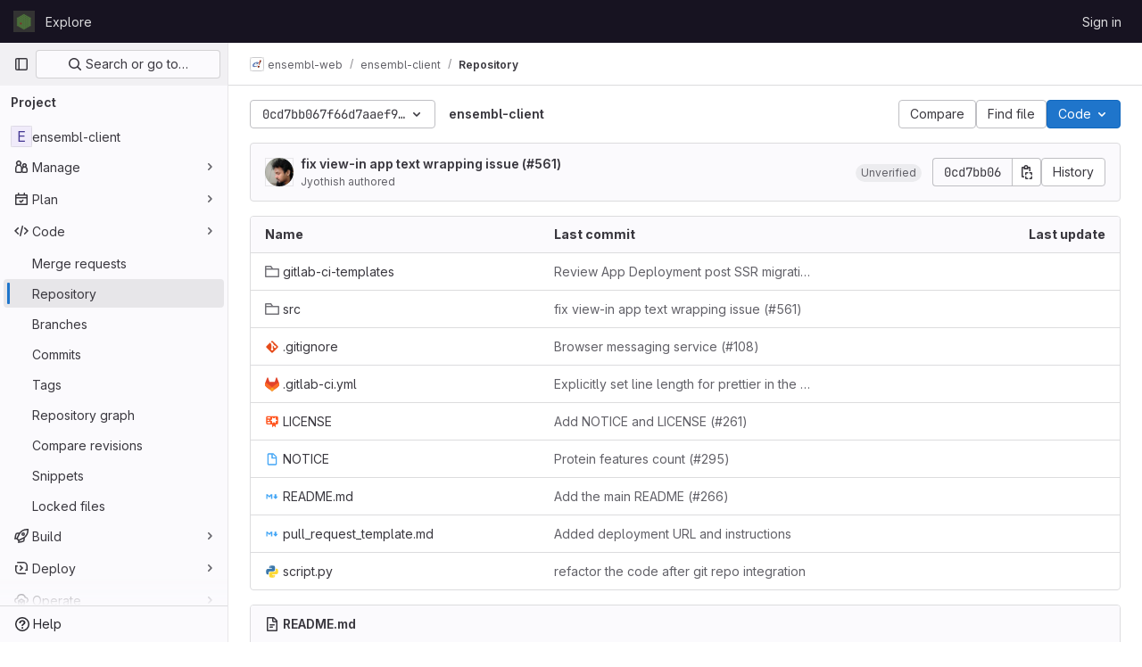

--- FILE ---
content_type: text/html; charset=utf-8
request_url: https://gitlab.ebi.ac.uk/ensembl-web/ensembl-client/-/tree/0cd7bb067f66d7aaef9d78431044d4fd713704ae
body_size: 11119
content:






<!DOCTYPE html>
<html class="gl-light ui-neutral with-top-bar with-header " lang="en">
<head prefix="og: http://ogp.me/ns#">
<meta charset="utf-8">
<meta content="IE=edge" http-equiv="X-UA-Compatible">
<meta content="width=device-width, initial-scale=1" name="viewport">
<title>Files · 0cd7bb067f66d7aaef9d78431044d4fd713704ae · ensembl-web / ensembl-client · GitLab</title>
<script>
//<![CDATA[
window.gon={};gon.api_version="v4";gon.default_avatar_url="https://gitlab.ebi.ac.uk/assets/no_avatar-849f9c04a3a0d0cea2424ae97b27447dc64a7dbfae83c036c45b403392f0e8ba.png";gon.max_file_size=10240;gon.asset_host=null;gon.webpack_public_path="/assets/webpack/";gon.relative_url_root="";gon.user_color_mode="gl-light";gon.user_color_scheme="white";gon.markdown_surround_selection=null;gon.markdown_automatic_lists=null;gon.math_rendering_limits_enabled=true;gon.recaptcha_api_server_url="https://www.recaptcha.net/recaptcha/api.js";gon.recaptcha_sitekey=null;gon.gitlab_url="https://gitlab.ebi.ac.uk";gon.promo_url="https://about.gitlab.com";gon.forum_url="https://forum.gitlab.com";gon.docs_url="https://docs.gitlab.com";gon.revision="eb2929592bc";gon.feature_category="source_code_management";gon.gitlab_logo="/assets/gitlab_logo-2957169c8ef64c58616a1ac3f4fc626e8a35ce4eb3ed31bb0d873712f2a041a0.png";gon.secure=true;gon.sprite_icons="/assets/icons-aa2c8ddf99d22b77153ca2bb092a23889c12c597fc8b8de94b0f730eb53513f6.svg";gon.sprite_file_icons="/assets/file_icons/file_icons-88a95467170997d6a4052c781684c8250847147987090747773c1ee27c513c5f.svg";gon.emoji_sprites_css_path="/assets/emoji_sprites-bd26211944b9d072037ec97cb138f1a52cd03ef185cd38b8d1fcc963245199a1.css";gon.emoji_backend_version=4;gon.gridstack_css_path="/assets/lazy_bundles/gridstack-4cd1da7c8adb8553e78a4f5545a8ab57a46258e091e6ac0382e6de79bca5ea3c.css";gon.test_env=false;gon.disable_animations=false;gon.suggested_label_colors={"#cc338b":"Magenta-pink","#dc143c":"Crimson","#c21e56":"Rose red","#cd5b45":"Dark coral","#ed9121":"Carrot orange","#eee600":"Titanium yellow","#009966":"Green-cyan","#8fbc8f":"Dark sea green","#6699cc":"Blue-gray","#e6e6fa":"Lavender","#9400d3":"Dark violet","#330066":"Deep violet","#36454f":"Charcoal grey","#808080":"Gray"};gon.first_day_of_week=0;gon.time_display_relative=true;gon.time_display_format=0;gon.ee=true;gon.jh=false;gon.dot_com=false;gon.uf_error_prefix="UF";gon.pat_prefix="glpat-";gon.keyboard_shortcuts_enabled=true;gon.diagramsnet_url="https://embed.diagrams.net";gon.features={"vscodeWebIde":true,"uiForOrganizations":false,"organizationSwitching":false,"findAndReplace":false,"removeMonitorMetrics":true,"workItemsViewPreference":true,"workItemViewForIssues":true,"searchButtonTopRight":false,"mergeRequestDashboard":false,"newProjectCreationForm":false,"workItemsClientSideBoards":false,"glqlWorkItems":false,"duoChatDynamicDimension":true,"duoChatMultiThread":true,"advancedContextResolver":true,"vulnerabilityReportTypeScannerFilter":true,"inlineBlame":false,"blobRepositoryVueHeaderApp":false,"blobOverflowMenu":false,"filterBlobPath":false,"directoryCodeDropdownUpdates":false,"ciPipelineStatusRealtime":false};gon.roadmap_epics_limit=1000;gon.licensed_features={"fileLocks":true,"remoteDevelopment":true};
//]]>
</script>


<script>
//<![CDATA[
var gl = window.gl || {};
gl.startup_calls = {"/ensembl-web/ensembl-client/-/refs/0cd7bb067f66d7aaef9d78431044d4fd713704ae/logs_tree/?format=json\u0026offset=0":{},"/ensembl-web/ensembl-client/-/blob/0cd7bb067f66d7aaef9d78431044d4fd713704ae/README.md?format=json\u0026viewer=rich":{}};
gl.startup_graphql_calls = [{"query":"query pathLastCommit($projectPath: ID!, $path: String, $ref: String!, $refType: RefType) {\n  project(fullPath: $projectPath) {\n    __typename\n    id\n    repository {\n      __typename\n      lastCommit(path: $path, ref: $ref, refType: $refType) {\n        __typename\n        id\n        sha\n        title\n        titleHtml\n        descriptionHtml\n        message\n        webPath\n        authoredDate\n        authorName\n        authorGravatar\n        author {\n          __typename\n          id\n          name\n          avatarUrl\n          webPath\n        }\n        signature {\n          __typename\n          ... on GpgSignature {\n            gpgKeyPrimaryKeyid\n            verificationStatus\n          }\n          ... on X509Signature {\n            verificationStatus\n            x509Certificate {\n              id\n              subject\n              subjectKeyIdentifier\n              x509Issuer {\n                id\n                subject\n                subjectKeyIdentifier\n              }\n            }\n          }\n          ... on SshSignature {\n            verificationStatus\n            keyFingerprintSha256\n          }\n        }\n        pipelines(ref: $ref, first: 1) {\n          __typename\n          edges {\n            __typename\n            node {\n              __typename\n              id\n              detailedStatus {\n                __typename\n                id\n                detailsPath\n                icon\n                text\n              }\n            }\n          }\n        }\n      }\n    }\n  }\n}\n","variables":{"projectPath":"ensembl-web/ensembl-client","ref":"0cd7bb067f66d7aaef9d78431044d4fd713704ae","path":"","refType":null}},{"query":"query getPermissions($projectPath: ID!) {\n  project(fullPath: $projectPath) {\n    id\n    __typename\n    userPermissions {\n      __typename\n      pushCode\n      forkProject\n      createMergeRequestIn\n    }\n  }\n}\n","variables":{"projectPath":"ensembl-web/ensembl-client"}},{"query":"fragment PageInfo on PageInfo {\n  __typename\n  hasNextPage\n  hasPreviousPage\n  startCursor\n  endCursor\n}\n\nfragment TreeEntry on Entry {\n  __typename\n  id\n  sha\n  name\n  flatPath\n  type\n}\n\nquery getFiles(\n  $projectPath: ID!\n  $path: String\n  $ref: String!\n  $refType: RefType\n  $pageSize: Int!\n  $nextPageCursor: String\n) {\n  project(fullPath: $projectPath) {\n    id\n    __typename\n    repository {\n      __typename\n      tree(path: $path, ref: $ref, refType: $refType) {\n        __typename\n        trees(first: $pageSize, after: $nextPageCursor) {\n          __typename\n          edges {\n            __typename\n            node {\n              ...TreeEntry\n              webPath\n            }\n          }\n          pageInfo {\n            ...PageInfo\n          }\n        }\n        submodules(first: $pageSize, after: $nextPageCursor) {\n          __typename\n          edges {\n            __typename\n            node {\n              ...TreeEntry\n              webUrl\n              treeUrl\n            }\n          }\n          pageInfo {\n            ...PageInfo\n          }\n        }\n        blobs(first: $pageSize, after: $nextPageCursor) {\n          __typename\n          edges {\n            __typename\n            node {\n              ...TreeEntry\n              mode\n              webPath\n              lfsOid\n            }\n          }\n          pageInfo {\n            ...PageInfo\n          }\n        }\n      }\n    }\n  }\n}\n","variables":{"nextPageCursor":"","pageSize":100,"projectPath":"ensembl-web/ensembl-client","ref":"0cd7bb067f66d7aaef9d78431044d4fd713704ae","path":"/","refType":null}}];

if (gl.startup_calls && window.fetch) {
  Object.keys(gl.startup_calls).forEach(apiCall => {
   gl.startup_calls[apiCall] = {
      fetchCall: fetch(apiCall, {
        // Emulate XHR for Rails AJAX request checks
        headers: {
          'X-Requested-With': 'XMLHttpRequest'
        },
        // fetch won’t send cookies in older browsers, unless you set the credentials init option.
        // We set to `same-origin` which is default value in modern browsers.
        // See https://github.com/whatwg/fetch/pull/585 for more information.
        credentials: 'same-origin'
      })
    };
  });
}
if (gl.startup_graphql_calls && window.fetch) {
  const headers = {"X-CSRF-Token":"UJXs0arYNbsmSbGMp8Jm4ytH_q8A1LhIwVavZzaALRhFi0lP4YCUwRo0BqLrLIVzNnW61SzXRZGKhwnUw3fSjw","x-gitlab-feature-category":"source_code_management"};
  const url = `https://gitlab.ebi.ac.uk/api/graphql`

  const opts = {
    method: "POST",
    headers: {
      "Content-Type": "application/json",
      ...headers,
    }
  };

  gl.startup_graphql_calls = gl.startup_graphql_calls.map(call => ({
    ...call,
    fetchCall: fetch(url, {
      ...opts,
      credentials: 'same-origin',
      body: JSON.stringify(call)
    })
  }))
}


//]]>
</script>



<link rel="stylesheet" href="/assets/application-2d41a6424a07717cdfc59340d1fd3200484026c592edea9a097119441657bb0d.css" />
<link rel="stylesheet" href="/assets/page_bundles/tree-36265195585af5e9c554d953e140f9c837af2e2eecb061d3f93d2857768eb286.css" /><link rel="stylesheet" href="/assets/page_bundles/commit_description-1e2cba4dda3c7b30dd84924809020c569f1308dea51520fe1dd5d4ce31403195.css" /><link rel="stylesheet" href="/assets/page_bundles/projects-80846bc4bdd46036586f0a20fdc1d14b080c3cabfcebf1f71b5e1cb019f70b56.css" /><link rel="stylesheet" href="/assets/page_bundles/work_items-0bab65ad25644020e75fa90592713316a101e5859001cf80e99afce8d173eba4.css" /><link rel="stylesheet" href="/assets/page_bundles/notes_shared-3bb84b0aaad44aa5af4a1dd05713ec998273465ef28436cc7d1d1b97602c6bff.css" />
<link rel="stylesheet" href="/assets/application_utilities-f77f86f78d4146d4c2c821bc481cee77b897df284886ad189d8dcb1234cb9651.css" />
<link rel="stylesheet" href="/assets/tailwind-a2b7f5a7eb0fcc3b021fef8d949abb65ecca2da7d05f7a5a7d0307d389c81f58.css" />


<link rel="stylesheet" href="/assets/fonts-fae5d3f79948bd85f18b6513a025f863b19636e85b09a1492907eb4b1bb0557b.css" />
<link rel="stylesheet" href="/assets/highlight/themes/white-99cce4f4b362f6840d7134d4129668929fde49c4da11d6ebf17f99768adbd868.css" />


<link rel="preload" href="/assets/application_utilities-f77f86f78d4146d4c2c821bc481cee77b897df284886ad189d8dcb1234cb9651.css" as="style" type="text/css">
<link rel="preload" href="/assets/application-2d41a6424a07717cdfc59340d1fd3200484026c592edea9a097119441657bb0d.css" as="style" type="text/css">
<link rel="preload" href="/assets/highlight/themes/white-99cce4f4b362f6840d7134d4129668929fde49c4da11d6ebf17f99768adbd868.css" as="style" type="text/css">




<script src="/assets/webpack/runtime.fc949c4c.bundle.js" defer="defer"></script>
<script src="/assets/webpack/main.eac86cb9.chunk.js" defer="defer"></script>
<script src="/assets/webpack/commons-pages.groups.analytics.dashboards-pages.groups.harbor.repositories-pages.groups.iteration_ca-8504ae95.98e6f929.chunk.js" defer="defer"></script>
<script src="/assets/webpack/commons-pages.search.show-super_sidebar.97112c09.chunk.js" defer="defer"></script>
<script src="/assets/webpack/super_sidebar.7a19429c.chunk.js" defer="defer"></script>
<script src="/assets/webpack/commons-pages.projects-pages.projects.activity-pages.projects.alert_management.details-pages.project-bc0cba90.2327bf9c.chunk.js" defer="defer"></script>
<script src="/assets/webpack/commons-pages.groups.packages-pages.groups.registry.repositories-pages.groups.security.policies.edit-429ebfda.bc735140.chunk.js" defer="defer"></script>
<script src="/assets/webpack/19.ffa5e988.chunk.js" defer="defer"></script>
<script src="/assets/webpack/69.bc356e68.chunk.js" defer="defer"></script>
<script src="/assets/webpack/102.97024ca9.chunk.js" defer="defer"></script>
<script src="/assets/webpack/commons-pages.projects.blob.show-pages.projects.commit.show-pages.projects.merge_requests.rapid_diff-6cfb71d6.efbc0aaf.chunk.js" defer="defer"></script>
<script src="/assets/webpack/124.2b471f19.chunk.js" defer="defer"></script>
<script src="/assets/webpack/122.2d207715.chunk.js" defer="defer"></script>
<script src="/assets/webpack/commons-pages.projects.blob.show-pages.projects.show-pages.projects.snippets.show-pages.projects.tre-c684fcf6.93d9fdf3.chunk.js" defer="defer"></script>
<script src="/assets/webpack/commons-pages.groups.show-pages.projects.blob.show-pages.projects.show-pages.projects.tree.show.18a9e344.chunk.js" defer="defer"></script>
<script src="/assets/webpack/commons-pages.projects.blob.show-pages.projects.show-pages.projects.tree.show.50892c09.chunk.js" defer="defer"></script>
<script src="/assets/webpack/commons-pages.projects.blob.show-pages.projects.tree.show-treeList.8fb7e9fc.chunk.js" defer="defer"></script>
<script src="/assets/webpack/treeList.63f8fbb0.chunk.js" defer="defer"></script>
<script src="/assets/webpack/pages.projects.tree.show.28ed13f5.chunk.js" defer="defer"></script>

<meta content="object" property="og:type">
<meta content="GitLab" property="og:site_name">
<meta content="Files · 0cd7bb067f66d7aaef9d78431044d4fd713704ae · ensembl-web / ensembl-client · GitLab" property="og:title">
<meta content="Ensembl 2020 client" property="og:description">
<meta content="https://gitlab.ebi.ac.uk/assets/twitter_card-570ddb06edf56a2312253c5872489847a0f385112ddbcd71ccfa1570febab5d2.jpg" property="og:image">
<meta content="64" property="og:image:width">
<meta content="64" property="og:image:height">
<meta content="https://gitlab.ebi.ac.uk/ensembl-web/ensembl-client/-/tree/0cd7bb067f66d7aaef9d78431044d4fd713704ae" property="og:url">
<meta content="summary" property="twitter:card">
<meta content="Files · 0cd7bb067f66d7aaef9d78431044d4fd713704ae · ensembl-web / ensembl-client · GitLab" property="twitter:title">
<meta content="Ensembl 2020 client" property="twitter:description">
<meta content="https://gitlab.ebi.ac.uk/assets/twitter_card-570ddb06edf56a2312253c5872489847a0f385112ddbcd71ccfa1570febab5d2.jpg" property="twitter:image">

<meta name="csrf-param" content="authenticity_token" />
<meta name="csrf-token" content="H6Vo5qqfWT_KTKXz-KQA4oLLwhIuVl2MVA6HdsjJW9UKu8144cf4RfYxEt20SuNyn_mGaAJVoFUf3yHFPT6kQg" />
<meta name="csp-nonce" />
<meta name="action-cable-url" content="/-/cable" />
<link href="/-/manifest.json" rel="manifest">
<link rel="icon" type="image/png" href="/assets/favicon-72a2cad5025aa931d6ea56c3201d1f18e68a8cd39788c7c80d5b2b82aa5143ef.png" id="favicon" data-original-href="/assets/favicon-72a2cad5025aa931d6ea56c3201d1f18e68a8cd39788c7c80d5b2b82aa5143ef.png" />
<link rel="apple-touch-icon" type="image/x-icon" href="/assets/apple-touch-icon-b049d4bc0dd9626f31db825d61880737befc7835982586d015bded10b4435460.png" />
<link href="/search/opensearch.xml" rel="search" title="Search GitLab" type="application/opensearchdescription+xml">
<link rel="alternate" type="application/atom+xml" title="ensembl-client:0cd7bb067f66d7aaef9d78431044d4fd713704ae commits" href="https://gitlab.ebi.ac.uk/ensembl-web/ensembl-client/-/commits/0cd7bb067f66d7aaef9d78431044d4fd713704ae?format=atom" />




<meta content="Ensembl 2020 client" name="description">
<meta content="#ececef" name="theme-color">
</head>

<body class="tab-width-8 gl-browser-chrome gl-platform-mac " data-group="ensembl-web" data-group-full-path="ensembl-web" data-namespace-id="350" data-page="projects:tree:show" data-page-type-id="0cd7bb067f66d7aaef9d78431044d4fd713704ae" data-project="ensembl-client" data-project-full-path="ensembl-web/ensembl-client" data-project-id="961">
<div id="js-tooltips-container"></div>

<script>
//<![CDATA[
gl = window.gl || {};
gl.client = {"isChrome":true,"isMac":true};


//]]>
</script>


<header class="header-logged-out" data-testid="navbar">
<a class="gl-sr-only gl-accessibility" href="#content-body">Skip to content</a>
<div class="container-fluid">
<nav aria-label="Explore GitLab" class="header-logged-out-nav gl-flex gl-gap-3 gl-justify-between">
<div class="gl-flex gl-items-center gl-gap-1">
<span class="gl-sr-only">GitLab</span>
<a title="Homepage" id="logo" class="header-logged-out-logo has-tooltip" aria-label="Homepage" href="/"><img class="brand-header-logo lazy" alt="" data-src="/uploads/-/system/appearance/header_logo/1/z8TCx3Qy_400x400.jpeg" src="[data-uri]" />
</a></div>
<ul class="gl-list-none gl-p-0 gl-m-0 gl-flex gl-gap-3 gl-items-center gl-grow">
<li class="header-logged-out-nav-item">
<a class="" href="/explore">Explore</a>
</li>
</ul>
<ul class="gl-list-none gl-p-0 gl-m-0 gl-flex gl-gap-3 gl-items-center gl-justify-end">
<li class="header-logged-out-nav-item">
<a href="/users/sign_in?redirect_to_referer=yes">Sign in</a>
</li>
</ul>
</nav>
</div>
</header>

<div class="layout-page page-with-super-sidebar">
<aside class="js-super-sidebar super-sidebar super-sidebar-loading" data-command-palette="{&quot;project_files_url&quot;:&quot;/ensembl-web/ensembl-client/-/files/0cd7bb067f66d7aaef9d78431044d4fd713704ae?format=json&quot;,&quot;project_blob_url&quot;:&quot;/ensembl-web/ensembl-client/-/blob/0cd7bb067f66d7aaef9d78431044d4fd713704ae&quot;}" data-force-desktop-expanded-sidebar="" data-is-saas="false" data-root-path="/" data-sidebar="{&quot;is_logged_in&quot;:false,&quot;context_switcher_links&quot;:[{&quot;title&quot;:&quot;Explore&quot;,&quot;link&quot;:&quot;/explore&quot;,&quot;icon&quot;:&quot;compass&quot;}],&quot;current_menu_items&quot;:[{&quot;id&quot;:&quot;project_overview&quot;,&quot;title&quot;:&quot;ensembl-client&quot;,&quot;entity_id&quot;:961,&quot;link&quot;:&quot;/ensembl-web/ensembl-client&quot;,&quot;link_classes&quot;:&quot;shortcuts-project&quot;,&quot;is_active&quot;:false},{&quot;id&quot;:&quot;manage_menu&quot;,&quot;title&quot;:&quot;Manage&quot;,&quot;icon&quot;:&quot;users&quot;,&quot;avatar_shape&quot;:&quot;rect&quot;,&quot;link&quot;:&quot;/ensembl-web/ensembl-client/activity&quot;,&quot;is_active&quot;:false,&quot;items&quot;:[{&quot;id&quot;:&quot;activity&quot;,&quot;title&quot;:&quot;Activity&quot;,&quot;link&quot;:&quot;/ensembl-web/ensembl-client/activity&quot;,&quot;link_classes&quot;:&quot;shortcuts-project-activity&quot;,&quot;is_active&quot;:false},{&quot;id&quot;:&quot;members&quot;,&quot;title&quot;:&quot;Members&quot;,&quot;link&quot;:&quot;/ensembl-web/ensembl-client/-/project_members&quot;,&quot;is_active&quot;:false},{&quot;id&quot;:&quot;labels&quot;,&quot;title&quot;:&quot;Labels&quot;,&quot;link&quot;:&quot;/ensembl-web/ensembl-client/-/labels&quot;,&quot;is_active&quot;:false}],&quot;separated&quot;:false},{&quot;id&quot;:&quot;plan_menu&quot;,&quot;title&quot;:&quot;Plan&quot;,&quot;icon&quot;:&quot;planning&quot;,&quot;avatar_shape&quot;:&quot;rect&quot;,&quot;link&quot;:&quot;/ensembl-web/ensembl-client/-/issues&quot;,&quot;is_active&quot;:false,&quot;items&quot;:[{&quot;id&quot;:&quot;project_issue_list&quot;,&quot;title&quot;:&quot;Issues&quot;,&quot;link&quot;:&quot;/ensembl-web/ensembl-client/-/issues&quot;,&quot;pill_count_field&quot;:&quot;openIssuesCount&quot;,&quot;link_classes&quot;:&quot;shortcuts-issues has-sub-items&quot;,&quot;is_active&quot;:false},{&quot;id&quot;:&quot;boards&quot;,&quot;title&quot;:&quot;Issue boards&quot;,&quot;link&quot;:&quot;/ensembl-web/ensembl-client/-/boards&quot;,&quot;link_classes&quot;:&quot;shortcuts-issue-boards&quot;,&quot;is_active&quot;:false},{&quot;id&quot;:&quot;milestones&quot;,&quot;title&quot;:&quot;Milestones&quot;,&quot;link&quot;:&quot;/ensembl-web/ensembl-client/-/milestones&quot;,&quot;is_active&quot;:false},{&quot;id&quot;:&quot;iterations&quot;,&quot;title&quot;:&quot;Iterations&quot;,&quot;link&quot;:&quot;/ensembl-web/ensembl-client/-/cadences&quot;,&quot;is_active&quot;:false},{&quot;id&quot;:&quot;project_wiki&quot;,&quot;title&quot;:&quot;Wiki&quot;,&quot;link&quot;:&quot;/ensembl-web/ensembl-client/-/wikis/home&quot;,&quot;link_classes&quot;:&quot;shortcuts-wiki&quot;,&quot;is_active&quot;:false},{&quot;id&quot;:&quot;requirements&quot;,&quot;title&quot;:&quot;Requirements&quot;,&quot;link&quot;:&quot;/ensembl-web/ensembl-client/-/requirements_management/requirements&quot;,&quot;is_active&quot;:false},{&quot;id&quot;:&quot;external_issue_tracker&quot;,&quot;title&quot;:&quot;Jira&quot;,&quot;link&quot;:&quot;https://embl.atlassian.net?atlOrigin=eyJpIjoiYjM0MTA4MzUyYTYxNDVkY2IwMzVjOGQ3ZWQ3NzMwM2QiLCJwIjoianN3LWdpdGxhYlNNLWludCJ9&quot;,&quot;link_classes&quot;:&quot;shortcuts-external_tracker&quot;,&quot;is_active&quot;:false}],&quot;separated&quot;:false},{&quot;id&quot;:&quot;code_menu&quot;,&quot;title&quot;:&quot;Code&quot;,&quot;icon&quot;:&quot;code&quot;,&quot;avatar_shape&quot;:&quot;rect&quot;,&quot;link&quot;:&quot;/ensembl-web/ensembl-client/-/merge_requests&quot;,&quot;is_active&quot;:true,&quot;items&quot;:[{&quot;id&quot;:&quot;project_merge_request_list&quot;,&quot;title&quot;:&quot;Merge requests&quot;,&quot;link&quot;:&quot;/ensembl-web/ensembl-client/-/merge_requests&quot;,&quot;pill_count_field&quot;:&quot;openMergeRequestsCount&quot;,&quot;link_classes&quot;:&quot;shortcuts-merge_requests&quot;,&quot;is_active&quot;:false},{&quot;id&quot;:&quot;files&quot;,&quot;title&quot;:&quot;Repository&quot;,&quot;link&quot;:&quot;/ensembl-web/ensembl-client/-/tree/0cd7bb067f66d7aaef9d78431044d4fd713704ae&quot;,&quot;link_classes&quot;:&quot;shortcuts-tree&quot;,&quot;is_active&quot;:true},{&quot;id&quot;:&quot;branches&quot;,&quot;title&quot;:&quot;Branches&quot;,&quot;link&quot;:&quot;/ensembl-web/ensembl-client/-/branches&quot;,&quot;is_active&quot;:false},{&quot;id&quot;:&quot;commits&quot;,&quot;title&quot;:&quot;Commits&quot;,&quot;link&quot;:&quot;/ensembl-web/ensembl-client/-/commits/0cd7bb067f66d7aaef9d78431044d4fd713704ae&quot;,&quot;link_classes&quot;:&quot;shortcuts-commits&quot;,&quot;is_active&quot;:false},{&quot;id&quot;:&quot;tags&quot;,&quot;title&quot;:&quot;Tags&quot;,&quot;link&quot;:&quot;/ensembl-web/ensembl-client/-/tags&quot;,&quot;is_active&quot;:false},{&quot;id&quot;:&quot;graphs&quot;,&quot;title&quot;:&quot;Repository graph&quot;,&quot;link&quot;:&quot;/ensembl-web/ensembl-client/-/network/0cd7bb067f66d7aaef9d78431044d4fd713704ae&quot;,&quot;link_classes&quot;:&quot;shortcuts-network&quot;,&quot;is_active&quot;:false},{&quot;id&quot;:&quot;compare&quot;,&quot;title&quot;:&quot;Compare revisions&quot;,&quot;link&quot;:&quot;/ensembl-web/ensembl-client/-/compare?from=main\u0026to=0cd7bb067f66d7aaef9d78431044d4fd713704ae&quot;,&quot;is_active&quot;:false},{&quot;id&quot;:&quot;project_snippets&quot;,&quot;title&quot;:&quot;Snippets&quot;,&quot;link&quot;:&quot;/ensembl-web/ensembl-client/-/snippets&quot;,&quot;link_classes&quot;:&quot;shortcuts-snippets&quot;,&quot;is_active&quot;:false},{&quot;id&quot;:&quot;file_locks&quot;,&quot;title&quot;:&quot;Locked files&quot;,&quot;link&quot;:&quot;/ensembl-web/ensembl-client/path_locks&quot;,&quot;is_active&quot;:false}],&quot;separated&quot;:false},{&quot;id&quot;:&quot;build_menu&quot;,&quot;title&quot;:&quot;Build&quot;,&quot;icon&quot;:&quot;rocket&quot;,&quot;avatar_shape&quot;:&quot;rect&quot;,&quot;link&quot;:&quot;/ensembl-web/ensembl-client/-/pipelines&quot;,&quot;is_active&quot;:false,&quot;items&quot;:[{&quot;id&quot;:&quot;pipelines&quot;,&quot;title&quot;:&quot;Pipelines&quot;,&quot;link&quot;:&quot;/ensembl-web/ensembl-client/-/pipelines&quot;,&quot;link_classes&quot;:&quot;shortcuts-pipelines&quot;,&quot;is_active&quot;:false},{&quot;id&quot;:&quot;jobs&quot;,&quot;title&quot;:&quot;Jobs&quot;,&quot;link&quot;:&quot;/ensembl-web/ensembl-client/-/jobs&quot;,&quot;link_classes&quot;:&quot;shortcuts-builds&quot;,&quot;is_active&quot;:false},{&quot;id&quot;:&quot;pipeline_schedules&quot;,&quot;title&quot;:&quot;Pipeline schedules&quot;,&quot;link&quot;:&quot;/ensembl-web/ensembl-client/-/pipeline_schedules&quot;,&quot;link_classes&quot;:&quot;shortcuts-builds&quot;,&quot;is_active&quot;:false},{&quot;id&quot;:&quot;test_cases&quot;,&quot;title&quot;:&quot;Test cases&quot;,&quot;link&quot;:&quot;/ensembl-web/ensembl-client/-/quality/test_cases&quot;,&quot;link_classes&quot;:&quot;shortcuts-test-cases&quot;,&quot;is_active&quot;:false},{&quot;id&quot;:&quot;artifacts&quot;,&quot;title&quot;:&quot;Artifacts&quot;,&quot;link&quot;:&quot;/ensembl-web/ensembl-client/-/artifacts&quot;,&quot;link_classes&quot;:&quot;shortcuts-builds&quot;,&quot;is_active&quot;:false}],&quot;separated&quot;:false},{&quot;id&quot;:&quot;deploy_menu&quot;,&quot;title&quot;:&quot;Deploy&quot;,&quot;icon&quot;:&quot;deployments&quot;,&quot;avatar_shape&quot;:&quot;rect&quot;,&quot;link&quot;:&quot;/ensembl-web/ensembl-client/-/releases&quot;,&quot;is_active&quot;:false,&quot;items&quot;:[{&quot;id&quot;:&quot;releases&quot;,&quot;title&quot;:&quot;Releases&quot;,&quot;link&quot;:&quot;/ensembl-web/ensembl-client/-/releases&quot;,&quot;link_classes&quot;:&quot;shortcuts-deployments-releases&quot;,&quot;is_active&quot;:false},{&quot;id&quot;:&quot;packages_registry&quot;,&quot;title&quot;:&quot;Package registry&quot;,&quot;link&quot;:&quot;/ensembl-web/ensembl-client/-/packages&quot;,&quot;link_classes&quot;:&quot;shortcuts-container-registry&quot;,&quot;is_active&quot;:false},{&quot;id&quot;:&quot;container_registry&quot;,&quot;title&quot;:&quot;Container registry&quot;,&quot;link&quot;:&quot;/ensembl-web/ensembl-client/container_registry&quot;,&quot;is_active&quot;:false},{&quot;id&quot;:&quot;model_registry&quot;,&quot;title&quot;:&quot;Model registry&quot;,&quot;link&quot;:&quot;/ensembl-web/ensembl-client/-/ml/models&quot;,&quot;is_active&quot;:false}],&quot;separated&quot;:false},{&quot;id&quot;:&quot;operations_menu&quot;,&quot;title&quot;:&quot;Operate&quot;,&quot;icon&quot;:&quot;cloud-pod&quot;,&quot;avatar_shape&quot;:&quot;rect&quot;,&quot;link&quot;:&quot;/ensembl-web/ensembl-client/-/environments&quot;,&quot;is_active&quot;:false,&quot;items&quot;:[{&quot;id&quot;:&quot;environments&quot;,&quot;title&quot;:&quot;Environments&quot;,&quot;link&quot;:&quot;/ensembl-web/ensembl-client/-/environments&quot;,&quot;link_classes&quot;:&quot;shortcuts-environments&quot;,&quot;is_active&quot;:false},{&quot;id&quot;:&quot;infrastructure_registry&quot;,&quot;title&quot;:&quot;Terraform modules&quot;,&quot;link&quot;:&quot;/ensembl-web/ensembl-client/-/terraform_module_registry&quot;,&quot;is_active&quot;:false}],&quot;separated&quot;:false},{&quot;id&quot;:&quot;monitor_menu&quot;,&quot;title&quot;:&quot;Monitor&quot;,&quot;icon&quot;:&quot;monitor&quot;,&quot;avatar_shape&quot;:&quot;rect&quot;,&quot;link&quot;:&quot;/ensembl-web/ensembl-client/-/incidents&quot;,&quot;is_active&quot;:false,&quot;items&quot;:[{&quot;id&quot;:&quot;incidents&quot;,&quot;title&quot;:&quot;Incidents&quot;,&quot;link&quot;:&quot;/ensembl-web/ensembl-client/-/incidents&quot;,&quot;is_active&quot;:false},{&quot;id&quot;:&quot;service_desk&quot;,&quot;title&quot;:&quot;Service Desk&quot;,&quot;link&quot;:&quot;/ensembl-web/ensembl-client/-/issues/service_desk&quot;,&quot;is_active&quot;:false}],&quot;separated&quot;:false},{&quot;id&quot;:&quot;analyze_menu&quot;,&quot;title&quot;:&quot;Analyze&quot;,&quot;icon&quot;:&quot;chart&quot;,&quot;avatar_shape&quot;:&quot;rect&quot;,&quot;link&quot;:&quot;/ensembl-web/ensembl-client/-/value_stream_analytics&quot;,&quot;is_active&quot;:false,&quot;items&quot;:[{&quot;id&quot;:&quot;cycle_analytics&quot;,&quot;title&quot;:&quot;Value stream analytics&quot;,&quot;link&quot;:&quot;/ensembl-web/ensembl-client/-/value_stream_analytics&quot;,&quot;link_classes&quot;:&quot;shortcuts-project-cycle-analytics&quot;,&quot;is_active&quot;:false},{&quot;id&quot;:&quot;contributors&quot;,&quot;title&quot;:&quot;Contributor analytics&quot;,&quot;link&quot;:&quot;/ensembl-web/ensembl-client/-/graphs/0cd7bb067f66d7aaef9d78431044d4fd713704ae&quot;,&quot;is_active&quot;:false},{&quot;id&quot;:&quot;ci_cd_analytics&quot;,&quot;title&quot;:&quot;CI/CD analytics&quot;,&quot;link&quot;:&quot;/ensembl-web/ensembl-client/-/pipelines/charts&quot;,&quot;is_active&quot;:false},{&quot;id&quot;:&quot;repository_analytics&quot;,&quot;title&quot;:&quot;Repository analytics&quot;,&quot;link&quot;:&quot;/ensembl-web/ensembl-client/-/graphs/0cd7bb067f66d7aaef9d78431044d4fd713704ae/charts&quot;,&quot;link_classes&quot;:&quot;shortcuts-repository-charts&quot;,&quot;is_active&quot;:false},{&quot;id&quot;:&quot;code_review&quot;,&quot;title&quot;:&quot;Code review analytics&quot;,&quot;link&quot;:&quot;/ensembl-web/ensembl-client/-/analytics/code_reviews&quot;,&quot;is_active&quot;:false},{&quot;id&quot;:&quot;issues&quot;,&quot;title&quot;:&quot;Issue analytics&quot;,&quot;link&quot;:&quot;/ensembl-web/ensembl-client/-/analytics/issues_analytics&quot;,&quot;is_active&quot;:false},{&quot;id&quot;:&quot;insights&quot;,&quot;title&quot;:&quot;Insights&quot;,&quot;link&quot;:&quot;/ensembl-web/ensembl-client/insights/&quot;,&quot;link_classes&quot;:&quot;shortcuts-project-insights&quot;,&quot;is_active&quot;:false},{&quot;id&quot;:&quot;model_experiments&quot;,&quot;title&quot;:&quot;Model experiments&quot;,&quot;link&quot;:&quot;/ensembl-web/ensembl-client/-/ml/experiments&quot;,&quot;is_active&quot;:false}],&quot;separated&quot;:false}],&quot;current_context_header&quot;:&quot;Project&quot;,&quot;support_path&quot;:&quot;https://about.gitlab.com/get-help/&quot;,&quot;docs_path&quot;:&quot;/help/docs&quot;,&quot;display_whats_new&quot;:false,&quot;show_version_check&quot;:null,&quot;search&quot;:{&quot;search_path&quot;:&quot;/search&quot;,&quot;issues_path&quot;:&quot;/dashboard/issues&quot;,&quot;mr_path&quot;:&quot;/dashboard/merge_requests&quot;,&quot;autocomplete_path&quot;:&quot;/search/autocomplete&quot;,&quot;settings_path&quot;:&quot;/search/settings&quot;,&quot;search_context&quot;:{&quot;group&quot;:{&quot;id&quot;:350,&quot;name&quot;:&quot;ensembl-web&quot;,&quot;full_name&quot;:&quot;ensembl-web&quot;},&quot;group_metadata&quot;:{&quot;issues_path&quot;:&quot;/groups/ensembl-web/-/issues&quot;,&quot;mr_path&quot;:&quot;/groups/ensembl-web/-/merge_requests&quot;},&quot;project&quot;:{&quot;id&quot;:961,&quot;name&quot;:&quot;ensembl-client&quot;},&quot;project_metadata&quot;:{&quot;mr_path&quot;:&quot;/ensembl-web/ensembl-client/-/merge_requests&quot;,&quot;issues_path&quot;:&quot;/ensembl-web/ensembl-client/-/issues&quot;},&quot;code_search&quot;:true,&quot;ref&quot;:&quot;0cd7bb067f66d7aaef9d78431044d4fd713704ae&quot;,&quot;scope&quot;:null,&quot;for_snippets&quot;:null}},&quot;panel_type&quot;:&quot;project&quot;,&quot;shortcut_links&quot;:[{&quot;title&quot;:&quot;Snippets&quot;,&quot;href&quot;:&quot;/explore/snippets&quot;,&quot;css_class&quot;:&quot;dashboard-shortcuts-snippets&quot;},{&quot;title&quot;:&quot;Groups&quot;,&quot;href&quot;:&quot;/explore/groups&quot;,&quot;css_class&quot;:&quot;dashboard-shortcuts-groups&quot;},{&quot;title&quot;:&quot;Projects&quot;,&quot;href&quot;:&quot;/explore/projects/starred&quot;,&quot;css_class&quot;:&quot;dashboard-shortcuts-projects&quot;}],&quot;terms&quot;:&quot;/-/users/terms&quot;}"></aside>

<div class="content-wrapper">
<div class="broadcast-wrapper">




</div>
<div class="alert-wrapper alert-wrapper-top-space gl-flex gl-flex-col gl-gap-3 container-fluid container-limited">





























</div>
<div class="top-bar-fixed container-fluid" data-testid="top-bar">
<div class="top-bar-container gl-flex gl-items-center gl-gap-2">
<div class="gl-grow gl-basis-0 gl-flex gl-items-center gl-justify-start gl-gap-3">
<button class="gl-button btn btn-icon btn-md btn-default btn-default-tertiary js-super-sidebar-toggle-expand super-sidebar-toggle -gl-ml-3" aria-controls="super-sidebar" aria-expanded="false" aria-label="Primary navigation sidebar" type="button"><svg class="s16 gl-icon gl-button-icon " data-testid="sidebar-icon"><use href="/assets/icons-aa2c8ddf99d22b77153ca2bb092a23889c12c597fc8b8de94b0f730eb53513f6.svg#sidebar"></use></svg>

</button>
<script type="application/ld+json">
{"@context":"https://schema.org","@type":"BreadcrumbList","itemListElement":[{"@type":"ListItem","position":1,"name":"ensembl-web","item":"https://gitlab.ebi.ac.uk/ensembl-web"},{"@type":"ListItem","position":2,"name":"ensembl-client","item":"https://gitlab.ebi.ac.uk/ensembl-web/ensembl-client"},{"@type":"ListItem","position":3,"name":"Repository","item":"https://gitlab.ebi.ac.uk/ensembl-web/ensembl-client/-/tree/0cd7bb067f66d7aaef9d78431044d4fd713704ae"}]}


</script>
<div data-testid="breadcrumb-links" id="js-vue-page-breadcrumbs-wrapper">
<div data-breadcrumbs-json="[{&quot;text&quot;:&quot;ensembl-web&quot;,&quot;href&quot;:&quot;/ensembl-web&quot;,&quot;avatarPath&quot;:&quot;/uploads/-/system/group/avatar/350/5832463.png&quot;},{&quot;text&quot;:&quot;ensembl-client&quot;,&quot;href&quot;:&quot;/ensembl-web/ensembl-client&quot;,&quot;avatarPath&quot;:null},{&quot;text&quot;:&quot;Repository&quot;,&quot;href&quot;:&quot;/ensembl-web/ensembl-client/-/tree/0cd7bb067f66d7aaef9d78431044d4fd713704ae&quot;,&quot;avatarPath&quot;:null}]" id="js-vue-page-breadcrumbs"></div>
<div id="js-injected-page-breadcrumbs"></div>
</div>


</div>
<div class="gl-flex-none gl-flex gl-items-center gl-justify-center gl-gap-4">
<div id="js-work-item-feedback"></div>

<div id="js-advanced-search-modal"></div>

</div>
<div class="gl-basis-0 gl-flex gl-items-center gl-justify-end">

</div>
</div>
</div>

<div class="container-fluid container-limited project-highlight-puc">
<main class="content" id="content-body" itemscope itemtype="http://schema.org/SoftwareSourceCode">
<div class="flash-container flash-container-page sticky" data-testid="flash-container">
<div id="js-global-alerts"></div>
</div>







<div class="tree-holder clearfix js-per-page gl-mt-5" data-blame-per-page="1000" id="tree-holder">
<div class="nav-block gl-flex gl-flex-col sm:gl-flex-row gl-items-stretch">
<div class="tree-ref-container gl-flex gl-flex-wrap gl-gap-2 mb-2 mb-md-0">
<div class="tree-ref-holder gl-max-w-26" data-testid="ref-dropdown-container">
<div data-project-id="961" data-project-root-path="/ensembl-web/ensembl-client" data-ref-type="" id="js-tree-ref-switcher"></div>
</div>
<div data-can-collaborate="false" data-can-edit-tree="false" data-can-push-code="false" data-can-push-to-branch="false" data-new-blob-path="/ensembl-web/ensembl-client/-/new/0cd7bb067f66d7aaef9d78431044d4fd713704ae" data-new-branch-path="/ensembl-web/ensembl-client/-/branches/new" data-new-dir-path="/ensembl-web/ensembl-client/-/create_dir/0cd7bb067f66d7aaef9d78431044d4fd713704ae" data-new-tag-path="/ensembl-web/ensembl-client/-/tags/new" data-upload-path="/ensembl-web/ensembl-client/-/create/0cd7bb067f66d7aaef9d78431044d4fd713704ae" id="js-repo-breadcrumb"></div>
</div>
<div id="js-blob-controls"></div>
<div class="tree-controls">
<div class="gl-flex gl-flex-wrap gl-gap-3 gl-mb-3 sm:gl-mb-0">


<a class="gl-button btn btn-md btn-default shortcuts-compare" rel="nofollow" href="/ensembl-web/ensembl-client/-/compare?from=main&amp;to=0cd7bb067f66d7aaef9d78431044d4fd713704ae"><span class="gl-button-text">
Compare

</span>

</a>
<button class="gl-button btn btn-md btn-default has-tooltip shortcuts-find-file" title="Go to file, press &lt;kbd class=&#39;flat ml-1&#39; aria-hidden=true&gt;/~&lt;/kbd&gt; or &lt;kbd class=&#39;flat ml-1&#39; aria-hidden=true&gt;t&lt;/kbd&gt;" aria-keyshortcuts="/+~ t" data-html="true" data-event-tracking="click_find_file_button_on_repository_pages" type="button"><span class="gl-button-text">
Find file

</span>

</button>

<div class="project-code-holder gl-hidden sm:gl-inline-block">
<div class="git-clone-holder js-git-clone-holder">
<div data-directory-download-links="[{&quot;text&quot;:&quot;zip&quot;,&quot;path&quot;:&quot;/ensembl-web/ensembl-client/-/archive/0cd7bb067f66d7aaef9d78431044d4fd713704ae/ensembl-client-0cd7bb067f66d7aaef9d78431044d4fd713704ae.zip&quot;},{&quot;text&quot;:&quot;tar.gz&quot;,&quot;path&quot;:&quot;/ensembl-web/ensembl-client/-/archive/0cd7bb067f66d7aaef9d78431044d4fd713704ae/ensembl-client-0cd7bb067f66d7aaef9d78431044d4fd713704ae.tar.gz&quot;},{&quot;text&quot;:&quot;tar.bz2&quot;,&quot;path&quot;:&quot;/ensembl-web/ensembl-client/-/archive/0cd7bb067f66d7aaef9d78431044d4fd713704ae/ensembl-client-0cd7bb067f66d7aaef9d78431044d4fd713704ae.tar.bz2&quot;},{&quot;text&quot;:&quot;tar&quot;,&quot;path&quot;:&quot;/ensembl-web/ensembl-client/-/archive/0cd7bb067f66d7aaef9d78431044d4fd713704ae/ensembl-client-0cd7bb067f66d7aaef9d78431044d4fd713704ae.tar&quot;}]" data-http-url="https://gitlab.ebi.ac.uk/ensembl-web/ensembl-client.git" data-kerberos-url="" data-new-workspace-path="/-/remote_development/workspaces/new" data-project-id="961" data-project-path="ensembl-web/ensembl-client" data-ssh-url="git@gitlab.ebi.ac.uk:ensembl-web/ensembl-client.git" data-xcode-url="" id="js-code-dropdown"></div>
</div>

</div>
</div>
<div class="project-code-holder gl-flex gl-gap-3 sm:!gl-hidden">
<div class="js-source-code-dropdown" data-css-class="" data-download-artifacts="[]" data-download-links="[{&quot;text&quot;:&quot;zip&quot;,&quot;path&quot;:&quot;/ensembl-web/ensembl-client/-/archive/0cd7bb067f66d7aaef9d78431044d4fd713704ae/ensembl-client-0cd7bb067f66d7aaef9d78431044d4fd713704ae.zip&quot;},{&quot;text&quot;:&quot;tar.gz&quot;,&quot;path&quot;:&quot;/ensembl-web/ensembl-client/-/archive/0cd7bb067f66d7aaef9d78431044d4fd713704ae/ensembl-client-0cd7bb067f66d7aaef9d78431044d4fd713704ae.tar.gz&quot;},{&quot;text&quot;:&quot;tar.bz2&quot;,&quot;path&quot;:&quot;/ensembl-web/ensembl-client/-/archive/0cd7bb067f66d7aaef9d78431044d4fd713704ae/ensembl-client-0cd7bb067f66d7aaef9d78431044d4fd713704ae.tar.bz2&quot;},{&quot;text&quot;:&quot;tar&quot;,&quot;path&quot;:&quot;/ensembl-web/ensembl-client/-/archive/0cd7bb067f66d7aaef9d78431044d4fd713704ae/ensembl-client-0cd7bb067f66d7aaef9d78431044d4fd713704ae.tar&quot;}]"></div>

<div class="btn-group mobile-git-clone js-mobile-git-clone btn-block">
<button class="gl-button btn btn-md btn-confirm hover:gl-no-underline js-clone-dropdown-label" title="Copy" aria-label="Copy" aria-live="polite" data-toggle="tooltip" data-placement="bottom" data-container="body" data-html="true" data-button-text="Copy HTTPS clone URL" data-size="medium" data-category="primary" data-variant="confirm" data-hide-button-icon="true" data-clipboard-text="https://gitlab.ebi.ac.uk/ensembl-web/ensembl-client.git" type="button"><span class="gl-button-text">
Copy HTTPS clone URL
</span>

</button>
<button class="btn gl-button btn-confirm dropdown-toggle js-dropdown-toggle flex-grow-0 gl-flex gl-items-center gl-justify-center w-auto ml-0" data-toggle="dropdown" type="button">
<svg class="s16 dropdown-btn-icon icon" data-testid="chevron-down-icon"><use href="/assets/icons-aa2c8ddf99d22b77153ca2bb092a23889c12c597fc8b8de94b0f730eb53513f6.svg#chevron-down"></use></svg>
</button>
<ul class="dropdown-menu dropdown-menu-selectable dropdown-menu-right clone-options-dropdown" data-dropdown>
<li class="js-clone-links">
<a class="copy ssh clone url-selector is-active" href="git@gitlab.ebi.ac.uk:ensembl-web/ensembl-client.git" data-clone-type="ssh"><strong class="dropdown-menu-inner-title">Copy SSH clone URL</strong><span class="dropdown-menu-inner-content">git@gitlab.ebi.ac.uk:ensembl-web/ensembl-client.git</span></a>
</li>
<li class="js-clone-links">
<a class="copy https clone url-selector " href="https://gitlab.ebi.ac.uk/ensembl-web/ensembl-client.git" data-clone-type="http"><strong class="dropdown-menu-inner-title">Copy HTTPS clone URL</strong><span class="dropdown-menu-inner-content">https://gitlab.ebi.ac.uk/ensembl-web/ensembl-client.git</span></a>
</li>

</ul>
</div>

</div>
</div>

</div>
<div class="info-well project-last-commit gl-flex-col gl-mt-5">
<div class="gl-flex gl-items-center gl-justify-center gl-m-auto gl-min-h-9 lg:gl-min-h-[4.5rem]" data-history-link="/ensembl-web/ensembl-client/-/commits/0cd7bb067f66d7aaef9d78431044d4fd713704ae" data-ref-type="" id="js-last-commit">
<div class="gl-spinner-container" role="status"><span aria-hidden class="gl-spinner gl-spinner-md gl-spinner-dark !gl-align-text-bottom"></span><span class="gl-sr-only !gl-absolute">Loading</span>
</div>
</div>
<div class="gl-hidden sm:gl-flex" data-branch="0cd7bb067f66d7aaef9d78431044d4fd713704ae" data-branch-rules-path="/ensembl-web/ensembl-client/-/settings/repository#js-branch-rules" id="js-code-owners"></div>
</div>
<div data-escaped-ref="0cd7bb067f66d7aaef9d78431044d4fd713704ae" data-explain-code-available="false" data-full-name="ensembl-web / ensembl-client" data-path-locks-available="true" data-path-locks-toggle="/ensembl-web/ensembl-client/path_locks/toggle" data-project-path="ensembl-web/ensembl-client" data-project-short-path="ensembl-client" data-ref="0cd7bb067f66d7aaef9d78431044d4fd713704ae" data-resource-id="gid://gitlab/Project/961" data-user-id="" id="js-tree-list"></div>
</div>

<script>
//<![CDATA[
  window.gl = window.gl || {};
  window.gl.webIDEPath = '/-/ide/project/ensembl-web/ensembl-client/edit/0cd7bb067f66d7aaef9d78431044d4fd713704ae'


//]]>
</script>
<div data-ambiguous="false" data-ref="0cd7bb067f66d7aaef9d78431044d4fd713704ae" id="js-ambiguous-ref-modal"></div>

</main>
</div>


</div>
</div>


<script>
//<![CDATA[
if ('loading' in HTMLImageElement.prototype) {
  document.querySelectorAll('img.lazy').forEach(img => {
    img.loading = 'lazy';
    let imgUrl = img.dataset.src;
    // Only adding width + height for avatars for now
    if (imgUrl.indexOf('/avatar/') > -1 && imgUrl.indexOf('?') === -1) {
      const targetWidth = img.getAttribute('width') || img.width;
      imgUrl += `?width=${targetWidth}`;
    }
    img.src = imgUrl;
    img.removeAttribute('data-src');
    img.classList.remove('lazy');
    img.classList.add('js-lazy-loaded');
    img.dataset.testid = 'js-lazy-loaded-content';
  });
}

//]]>
</script>
<script>
//<![CDATA[
gl = window.gl || {};
gl.experiments = {};


//]]>
</script>

</body>
</html>



--- FILE ---
content_type: text/javascript; charset=utf-8
request_url: https://gitlab.ebi.ac.uk/assets/webpack/19.ffa5e988.chunk.js
body_size: 5703
content:
(this.webpackJsonp=this.webpackJsonp||[]).push([[19],{GY8p:function(e,t){e.exports=function(e,t,n){for(var r=-1,i=null==e?0:e.length;++r<i;)if(n(t,e[r]))return!0;return!1}},"J/J4":function(e,t,n){"use strict";n.d(t,"g",(function(){return u})),n.d(t,"x",(function(){return o})),n.d(t,"Q",(function(){return l})),n.d(t,"p",(function(){return f})),n.d(t,"e",(function(){return g})),n.d(t,"f",(function(){return A})),n.d(t,"h",(function(){return j})),n.d(t,"s",(function(){return h})),n.d(t,"t",(function(){return v})),n.d(t,"z",(function(){return L})),n.d(t,"w",(function(){return S})),n.d(t,"v",(function(){return T})),n.d(t,"b",(function(){return D})),n.d(t,"l",(function(){return R})),n.d(t,"o",(function(){return C})),n.d(t,"n",(function(){return I})),n.d(t,"j",(function(){return M})),n.d(t,"r",(function(){return N})),n.d(t,"k",(function(){return k})),n.d(t,"q",(function(){return U})),n.d(t,"i",(function(){return G})),n.d(t,"c",(function(){return P})),n.d(t,"y",(function(){return Y})),n.d(t,"m",(function(){return x})),n.d(t,"O",(function(){return w})),n.d(t,"P",(function(){return q})),n.d(t,"u",(function(){return V})),n.d(t,"d",(function(){return F})),n.d(t,"a",(function(){return H})),n.d(t,"L",(function(){return Q})),n.d(t,"N",(function(){return J})),n.d(t,"M",(function(){return B})),n.d(t,"J",(function(){return z})),n.d(t,"A",(function(){return K})),n.d(t,"C",(function(){return $})),n.d(t,"G",(function(){return X})),n.d(t,"H",(function(){return W})),n.d(t,"D",(function(){return Z})),n.d(t,"E",(function(){return ee})),n.d(t,"F",(function(){return te})),n.d(t,"I",(function(){return ne})),n.d(t,"K",(function(){return re})),n.d(t,"B",(function(){return ie}));var r=n("Dv1Y"),i=n("bOix"),c=n("/lV4"),s=n("qLpH");const u=180,o=50,{isoDate:a}=r.b,l={isoDate:a,defaultDate:"mmm dd, yyyy",defaultDateTime:"mmm dd, yyyy h:MMtt",month:"mmmm"},d=Object(i.C)(),_=Object(i.K)(new Date,{utc:!0}),f=Object(i.db)(d,29,{utc:!0}),p=Object(c.__)("Last %{days} days"),y=Object(i.jb)(d,1,{utc:!0}),m=Object(i.db)(d,89,{utc:!0}),b=Object(i.db)(d,179,{utc:!0}),O=Object(i.db)(_,u,{utc:!0}),E=function(e){return Object(r.a)(e,l.isoDate,!0)},g="custom",A="last_30_days",j=[{text:Object(c.__)("Last week"),value:"last_week",startDate:y,endDate:d},{text:Object(c.sprintf)(p,{days:30}),value:A,startDate:f,endDate:d},{text:Object(c.sprintf)(p,{days:90}),value:"last_90_days",startDate:m,endDate:d},{text:Object(c.sprintf)(p,{days:180}),value:"last_180_days",startDate:b,endDate:d}],h=function(e){return Object(c.sprintf)(Object(c.__)("Showing data for workflow items completed in this date range. Date range limited to %{maxDateRange} days."),{maxDateRange:e})},v=4,L={COUNT:"COUNT",DAYS:"DAYS",PER_DAY:"PER_DAY",PERCENT:"PERCENT",TIME_INTERVAL:"TIME_INTERVAL"},S=function(e){return Object(c.n__)("1 day selected","%d days selected",e)},T=Object(c.s__)("ValueStreamAnalytics|View details"),D="ALL_METRICS_QUERY_TYPE",R="DORA_METRICS_QUERY_TYPE",C="FLOW_METRICS_QUERY_TYPE",I={LEAD_TIME:"lead_time",CYCLE_TIME:"cycle_time",ISSUES:"issues",ISSUES_COMPLETED:"issues_completed",COMMITS:"commits",DEPLOYS:"deploys",MEDIAN_TIME_TO_MERGE:"median_time_to_merge"},M={DEPLOYMENT_FREQUENCY:"deployment_frequency",LEAD_TIME_FOR_CHANGES:"lead_time_for_changes",TIME_TO_RESTORE_SERVICE:"time_to_restore_service",CHANGE_FAILURE_RATE:"change_failure_rate"},N=Object(c.s__)("DORA4Metrics|No merge requests were deployed during this period"),k={[M.CHANGE_FAILURE_RATE]:Object(c.s__)("DORA4Metrics|No incidents during this period"),[M.TIME_TO_RESTORE_SERVICE]:Object(c.s__)("DORA4Metrics|No incidents during this period"),[M.LEAD_TIME_FOR_CHANGES]:N,[M.DEPLOYMENT_FREQUENCY]:Object(c.s__)("DORA4Metrics|No deployments during this period")},U=Object(c.s__)("DORA4Metrics|Median (last %{days}d)"),G=Object(c.s__)("DORA4Metrics|Average (last %{days}d)"),P=Object(c.s__)("DORA4Metrics|Median time (last %{days}d)"),Y=Object(c.s__)("DORA4Metrics|Median time (last %{days}d)"),x={[M.CHANGE_FAILURE_RATE]:P,[M.DEPLOYMENT_FREQUENCY]:G,[M.TIME_TO_RESTORE_SERVICE]:Y,[M.LEAD_TIME_FOR_CHANGES]:U},w=[{key:"lifecycle_metrics",title:Object(c.s__)("ValueStreamAnalytics|Lifecycle metrics"),keys:[I.LEAD_TIME,I.CYCLE_TIME,I.ISSUES,I.COMMITS,I.DEPLOYS]}],q={CRITICAL:"vulnerability_critical",HIGH:"vulnerability_high"},V={THROUGHPUT:"merge_request_throughput"},F={COUNT:"contributor_count"},H={CODE_SUGGESTIONS_USAGE_RATE:"code_suggestions_usage_rate",CODE_SUGGESTIONS_ACCEPTANCE_RATE:"code_suggestions_acceptance_rate",DUO_CHAT_USAGE_RATE:"duo_chat_usage_rate",DUO_USAGE_RATE:"duo_usage_rate"},Q={[L.COUNT]:"",[L.DAYS]:Object(c.__)("days"),[L.PER_DAY]:Object(c.__)("/day"),[L.PERCENT]:"%"},J={[M.DEPLOYMENT_FREQUENCY]:{label:Object(c.s__)("DORA4Metrics|Deployment frequency"),unit:L.PER_DAY,description:Object(c.s__)("ValueStreamAnalytics|Average number of deployments to production per day. This metric measures how often value is delivered to end users."),groupLink:"-/analytics/ci_cd?tab=deployment-frequency",projectLink:"-/pipelines/charts?chart=deployment-frequency",docsLink:Object(s.a)("user/analytics/dora_metrics",{anchor:"deployment-frequency"})},[M.LEAD_TIME_FOR_CHANGES]:{label:Object(c.s__)("DORA4Metrics|Lead time for changes"),unit:L.DAYS,description:Object(c.s__)("ValueStreamAnalytics|The time to successfully deliver a commit into production. This metric reflects the efficiency of CI/CD pipelines."),groupLink:"-/analytics/ci_cd?tab=lead-time",projectLink:"-/pipelines/charts?chart=lead-time",docsLink:Object(s.a)("user/analytics/dora_metrics",{anchor:"lead-time-for-changes"})},[M.TIME_TO_RESTORE_SERVICE]:{label:Object(c.s__)("DORA4Metrics|Time to restore service"),unit:L.DAYS,description:Object(c.s__)("ValueStreamAnalytics|The time it takes an organization to recover from a failure in production."),groupLink:"-/analytics/ci_cd?tab=time-to-restore-service",projectLink:"-/pipelines/charts?chart=time-to-restore-service",docsLink:Object(s.a)("user/analytics/dora_metrics",{anchor:"time-to-restore-service"})},[M.CHANGE_FAILURE_RATE]:{label:Object(c.s__)("DORA4Metrics|Change failure rate"),description:Object(c.s__)("ValueStreamAnalytics|Percentage of deployments that cause an incident in production."),groupLink:"-/analytics/ci_cd?tab=change-failure-rate",projectLink:"-/pipelines/charts?chart=change-failure-rate",docsLink:Object(s.a)("user/analytics/dora_metrics",{anchor:"change-failure-rate"}),unit:L.PERCENT},[I.LEAD_TIME]:{label:Object(c.s__)("DORA4Metrics|Lead time"),description:Object(c.s__)("ValueStreamAnalytics|Median time from issue created to issue closed."),groupLink:"-/analytics/value_stream_analytics",projectLink:"-/value_stream_analytics",docsLink:Object(s.a)("user/group/value_stream_analytics/_index",{anchor:"lifecycle-metrics"}),unit:L.DAYS},[I.CYCLE_TIME]:{label:Object(c.s__)("DORA4Metrics|Cycle time"),description:Object(c.s__)("ValueStreamAnalytics|Median time from the earliest commit of a linked issue's merge request to when that issue is closed."),groupLink:"-/analytics/value_stream_analytics",projectLink:"-/value_stream_analytics",docsLink:Object(s.a)("user/group/value_stream_analytics/_index",{anchor:"lifecycle-metrics"}),unit:L.DAYS},[I.ISSUES]:{label:Object(c.s__)("DORA4Metrics|New issues"),unit:L.COUNT,description:Object(c.s__)("ValueStreamAnalytics|Number of new issues created."),groupLink:"-/issues_analytics",projectLink:"-/analytics/issues_analytics",docsLink:Object(s.a)("user/group/issues_analytics/_index")},[I.COMMITS]:{label:Object(c.s__)("DORA4Metrics|Commits"),unit:L.COUNT,description:Object(c.s__)("ValueStreamAnalytics|Number of commits pushed to the default branch")},[I.DEPLOYS]:{label:Object(c.s__)("DORA4Metrics|Deploys"),unit:L.COUNT,description:Object(c.s__)("ValueStreamAnalytics|Total number of deploys to production."),groupLink:"-/analytics/productivity_analytics",projectLink:"-/analytics/merge_request_analytics",docsLink:Object(s.a)("user/analytics/merge_request_analytics")}},B={...J,[I.ISSUES_COMPLETED]:{description:Object(c.s__)("ValueStreamAnalytics|Number of issues closed by month."),groupLink:"-/issues_analytics",projectLink:"-/analytics/issues_analytics",docsLink:Object(s.a)("user/group/issues_analytics/_index")},[F.COUNT]:{description:Object(c.s__)("ValueStreamAnalytics|Number of monthly unique users with contributions in the group."),groupLink:"-/contribution_analytics",docsLink:Object(s.a)("user/profile/contributions_calendar.html",{anchor:"user-contribution-events"})},[q.CRITICAL]:{description:Object(c.s__)("ValueStreamAnalytics|Number of critical vulnerabilities identified per month."),groupLink:"-/security/vulnerabilities?severity=CRITICAL",projectLink:"-/security/vulnerability_report?severity=CRITICAL",docsLink:Object(s.a)("user/application_security/vulnerabilities/severities.html")},[q.HIGH]:{description:Object(c.s__)("ValueStreamAnalytics|High vulnerabilities over time."),groupLink:"-/security/vulnerabilities?severity=HIGH",projectLink:"-/security/vulnerability_report?severity=HIGH",docsLink:Object(s.a)("user/application_security/vulnerabilities/severities.html")},[V.THROUGHPUT]:{description:Object(c.s__)("ValueStreamAnalytics|Number of merge requests merged by month."),groupLink:"-/analytics/productivity_analytics",projectLink:`-/analytics/merge_request_analytics?start_date=${E(O)}&end_date=${E(_)}`,docsLink:Object(s.a)("user/analytics/merge_request_analytics",{anchor:"view-the-number-of-merge-requests-in-a-date-range"})},[I.MEDIAN_TIME_TO_MERGE]:{description:Object(c.s__)("ValueStreamAnalytics|Median time between merge request created and merge request merged."),groupLink:"-/analytics/productivity_analytics",projectLink:"-/analytics/merge_request_analytics",docsLink:Object(s.a)("user/analytics/merge_request_analytics")},[H.CODE_SUGGESTIONS_USAGE_RATE]:{description:Object(c.s__)("AiImpactAnalytics|Monthly user engagement with GitLab Duo Code Suggestions. Percentage ratio calculated as monthly unique Code Suggestions users / total monthly unique code contributors."),groupLink:"",projectLink:"",docsLink:Object(s.a)("user/project/repository/code_suggestions/_index")},[H.CODE_SUGGESTIONS_ACCEPTANCE_RATE]:{description:Object(c.s__)("AiImpactAnalytics|Monthly GitLab Duo Code Suggestions accepted / total Code Suggestions generated."),groupLink:"",projectLink:"",docsLink:Object(s.a)("user/project/repository/code_suggestions/_index",{anchor:"use-code-suggestions"})},[H.DUO_CHAT_USAGE_RATE]:{description:Object(c.s__)("AiImpactAnalytics|Monthly user engagement with AI Code Suggestions. Percentage ratio calculated as monthly unique Code Suggestions users / total monthly unique code contributors."),groupLink:"",projectLink:"",docsLink:Object(s.a)("user/gitlab_duo_chat/_index")}},z=Object(c.s__)("ValueStreamAnalytics|Failed to load usage overview data"),K={endDate:d,startDate:Object(i.kb)(d,1)},$="groups",X="projects",W="users",Z="issues",ee="merge_requests",te="pipelines",ne={[$]:{options:{title:Object(c.__)("Groups"),titleIcon:"group"}},[X]:{options:{title:Object(c.__)("Projects"),titleIcon:"project"}},[W]:{options:{title:Object(c.__)("Users"),titleIcon:"user"}},[Z]:{options:{title:Object(c.__)("Issues"),titleIcon:"issues"}},[ee]:{options:{title:Object(c.__)("Merge requests"),titleIcon:"merge-request"}},[te]:{options:{title:Object(c.__)("Pipelines"),titleIcon:"pipeline"}}},re={[$]:"includeGroups",[X]:"includeProjects",[W]:"includeUsers",[Z]:"includeIssues",[ee]:"includeMergeRequests",[te]:"includePipelines"},ie=[$,W,X]},QPL1:function(e,t,n){var r=n("pFYY"),i=n("KZGt"),c=n("1XSk"),s=r&&1/c(new r([,-0]))[1]==1/0?function(e){return new r(e)}:i;e.exports=s},RXYC:function(e,t,n){"use strict";n.d(t,"g",(function(){return p})),n.d(t,"d",(function(){return m})),n.d(t,"e",(function(){return b})),n.d(t,"b",(function(){return E})),n.d(t,"h",(function(){return A})),n.d(t,"c",(function(){return j})),n.d(t,"f",(function(){return h})),n.d(t,"a",(function(){return v}));var r=n("lx39"),i=n.n(r),c=n("VNnR"),s=n.n(c),u=n("rOMJ"),o=n.n(u),a=n("Q33P"),l=n.n(a),d=(n("RFHG"),n("z6RN"),n("xuo1"),n("v2fZ"),n("3UXl"),n("iyoE"),n("UezY"),n("hG7+"),n("B++/"),n("47t/"),n("byxs"),n("aFm2"),n("R9qC"),n("n7CP")),_=n("3twG"),f=n("W4cT");const p=function(e){const t=[];return e.reduce((function(e,n){if("object"==typeof n&&n.type!==f.d){const r=`${n.type}${n.value.operator}${n.value.data}`;t.includes(r)||(e.push(n),t.push(r))}else e.push(n);return e}),[])};function y(e,t){return{type:e,value:{data:t.value,operator:t.operator}}}function m(e={}){return Object.keys(e).reduce((function(t,n){const r=e[n];return r?Array.isArray(r)?[...t,...r.map((function(e){return y(n,e)}))]:[...t,y(n,r)]:t}),[])}function b(e){return e.reduce((function(e,t){let n,r,i;var c,s;"string"==typeof t?(n=f.d,r=t):(n=null==t?void 0:t.type,i=null==t||null===(c=t.value)||void 0===c?void 0:c.operator,r=null==t||null===(s=t.value)||void 0===s?void 0:s.data);return e[n]||(e[n]=[]),e[n].push({value:r,operator:i}),e}),{})}function O(e){return e.map((function({value:e}){return e})).join(" ").trim()}function E(e={},t={}){const{filteredSearchTermKey:n,customOperators:r,shouldExcludeEmpty:i=!1}=t;return Object.keys(e).reduce((function(t,c){const s=e[c];if("string"==typeof n&&c===f.d&&s){return""===O(s)&&i?t:{...t,[n]:O(s)}}const u=[{operator:"="},{operator:"!=",prefix:"not"},...null!=r?r:[]],o={};for(const e of u){const{operator:t,prefix:n,applyOnlyToKey:r}=e;if(!r||r===c){var a;let e;if(e=Array.isArray(s)?s.filter((function(e){return e.operator===t})).map((function(e){return e.value})):(null==s?void 0:s.operator)===t?s.value:null,l()(e)&&(e=null),i&&(""===(null===(a=e)||void 0===a?void 0:a[0])||""===e||null===e))continue;n?o[`${n}[${c}]`]=e:o[c]=e}}return{...t,...o}}),{})}function g(e){return[{value:(Array.isArray(e)?e:[e]).filter((function(e){return e})).join(" ")}]}function A(e="",{filteredSearchTermKey:t,filterNamesAllowList:n,customOperators:r}={}){const c=i()(e)?Object(_.F)(e,{gatherArrays:!0}):e;return Object.keys(c).reduce((function(e,i){const s=c[i];if(!s)return e;if(i===t)return{...e,[f.d]:g(s)};const{filterName:u,operator:o}=function(e,t){const n=[{prefix:"not",operator:"!="},...null!=t?t:[]].find((function({prefix:t}){return e.startsWith(t+"[")&&e.endsWith("]")}));if(!n)return{filterName:e,operator:"="};const{prefix:r}=n;return{filterName:e.slice(r.length+1,-1),operator:n.operator}}(i,r);if(n&&!n.includes(u))return e;let a=[];if(Array.isArray(e[u])&&(a=e[u]),Array.isArray(s)){const t=s.filter(Boolean).map((function(e){return{value:e,operator:o}}));return{...e,[u]:[...a,...t]}}return{...e,[u]:{value:s,operator:o}}}),{})}function j(e,t,n){let r=[];return d.a.canUseLocalStorage()&&(r=JSON.parse(localStorage.getItem(e))||[]),r.filter((function(e){return!(null!=t&&t.some((function(t){return t.value.data===n(e)})))}))}function h(e,t){const n=j(e);n.splice(0,0,{...t}),d.a.canUseLocalStorage()&&localStorage.setItem(e,JSON.stringify(o()(n,s.a).slice(0,f.k)))}const v=function(e=[]){return e.filter((function(e){return e.type===f.d&&e.value.data}))}},"dA+0":function(e,t,n){var r=n("4O6w"),i=n("QPeP"),c=n("GY8p"),s=n("5PFN"),u=n("QPL1"),o=n("1XSk");e.exports=function(e,t,n){var a=-1,l=i,d=e.length,_=!0,f=[],p=f;if(n)_=!1,l=c;else if(d>=200){var y=t?null:u(e);if(y)return o(y);_=!1,l=s,p=new r}else p=t?[]:f;e:for(;++a<d;){var m=e[a],b=t?t(m):m;if(m=n||0!==m?m:0,_&&b==b){for(var O=p.length;O--;)if(p[O]===b)continue e;t&&p.push(b),f.push(m)}else l(p,b,n)||(p!==f&&p.push(b),f.push(m))}return f}},l3DV:function(e,t,n){"use strict";n.d(t,"e",(function(){return a})),n.d(t,"m",(function(){return l})),n.d(t,"a",(function(){return d})),n.d(t,"b",(function(){return _})),n.d(t,"h",(function(){return f})),n.d(t,"f",(function(){return p})),n.d(t,"l",(function(){return y})),n.d(t,"k",(function(){return m})),n.d(t,"j",(function(){return O})),n.d(t,"g",(function(){return E})),n.d(t,"d",(function(){return g})),n.d(t,"c",(function(){return A})),n.d(t,"i",(function(){return j}));n("UezY"),n("z6RN"),n("hG7+"),n("3UXl"),n("iyoE"),n("eJ0a");var r=n("Dv1Y"),i=n("bOix"),c=n("NmEs"),s=n("3twG"),u=n("RXYC"),o=n("J/J4");const a=function(e=[],t="",n="name"){return null!=t&&t.length?e.filter((function(e){return e[n].toLowerCase().includes(t.toLowerCase())})):e},l=function(e){return Object(r.a)(e,o.Q.isoDate)},d=function(e=""){const{source_branch_name:t=null,target_branch_name:n=null,author_username:r=null,milestone_title:i=null,assignee_username:c=[],label_name:s=[]}=Object(u.h)(e);return{selectedSourceBranch:t,selectedTargetBranch:n,selectedAuthor:r,selectedMilestone:i,selectedAssigneeList:c,selectedLabelList:s}},_=function(e=""){const{sort:t,direction:n,page:r}=Object(u.h)(e);return{sort:(null==t?void 0:t.value)||null,direction:(null==n?void 0:n.value)||null,page:(null==r?void 0:r.value)||null}},f=function({totalItems:e=0,maxItemsPerPage:t=40,dataZoom:n=[{type:"slider",bottom:10,start:0}]}){if(e<=t)return{};const r=Math.ceil(t/e*100);return n.map((function(e){return{...e,end:r}}))},p=function(e=0,t=1){return(100*(Number.isNaN(Number(e))?0:e)).toFixed(t)},y=function(e,t=1){return(e/i.d).toFixed(t)},m=function(e,t,n=o.t){switch(t){case o.z.PERCENT:return p(e);case o.z.DAYS:return y(e,n);default:return e}},b=function({identifier:e,value:t,unit:n}){return t?Object.values(o.n).includes(e)?t:m(t,n):"-"},O=function(e){const{identifier:t,value:n,...r}=e,{unit:i,label:c,...s}=o.N[t];return{...s,...r,title:c,identifier:t,label:c,unit:o.L[i],value:b({value:n,unit:i,identifier:t})}},E=function(e=null,t=!1){if(!e)return"";const n=t?e:"groups/"+e,r=[gon.relative_url_root||"","/",n,"/-/analytics/dashboards/value_streams_dashboard"];return Object(s.A)(...r)},g=function(){var e,t,n;return{cycleAnalyticsForGroups:Boolean(null===(e=gon)||void 0===e||null===(e=e.licensed_features)||void 0===e?void 0:e.cycleAnalyticsForGroups),cycleAnalyticsForProjects:Boolean(null===(t=gon)||void 0===t||null===(t=t.licensed_features)||void 0===t?void 0:t.cycleAnalyticsForProjects),groupLevelAnalyticsDashboard:Boolean(null===(n=gon)||void 0===n||null===(n=n.licensed_features)||void 0===n?void 0:n.groupLevelAnalyticsDashboard)}},A=function({result:e,resultKey:t}){const{group:n=null,project:r=null}=e.data;if(n||r){return(null!=n?n:r)[t]||{}}return{}},j=function(e={}){const{createdAfter:t,createdBefore:n,labelName:r,assigneeUsername:i,...s}=Object(c.h)(e);return{startDate:t,endDate:n,labelNames:r,assigneeUsernames:i,...s}}},rOMJ:function(e,t,n){var r=n("dA+0");e.exports=function(e,t){return t="function"==typeof t?t:void 0,e&&e.length?r(e,void 0,t):[]}}}]);
//# sourceMappingURL=19.ffa5e988.chunk.js.map